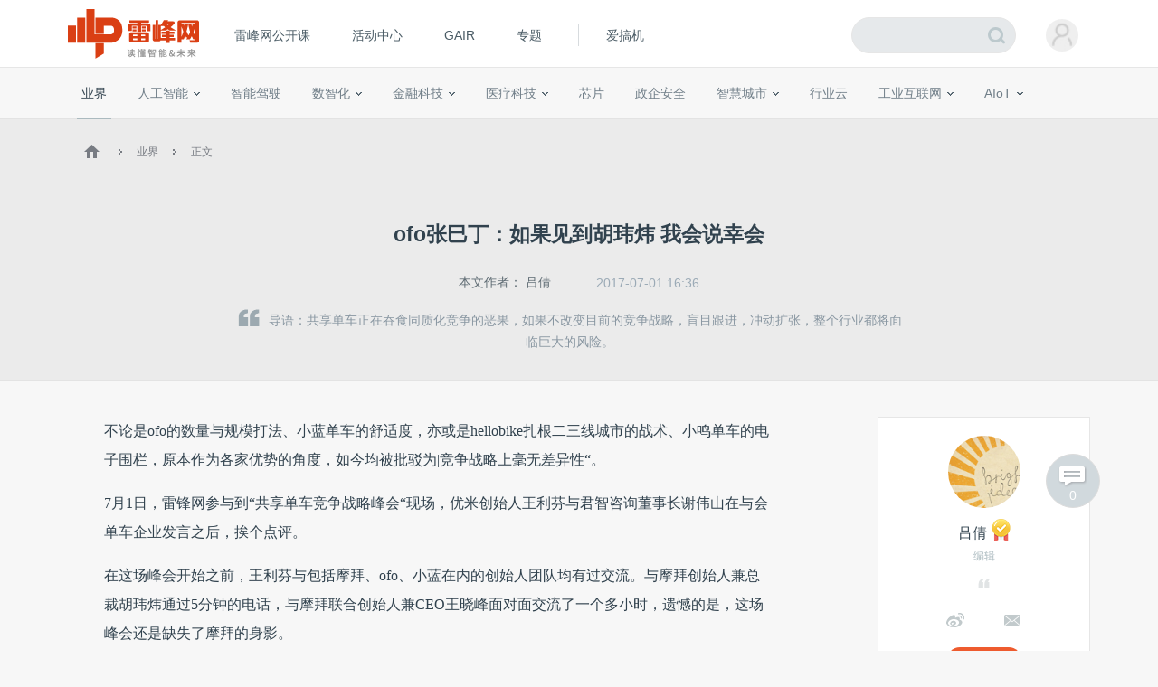

--- FILE ---
content_type: text/html; charset=UTF-8
request_url: https://www.leiphone.com/category/industrynews/mUNWRIIJec57uwu5.html
body_size: 15073
content:
<!DOCTYPE HTML>
<html>
<head>
	<meta charset="UTF-8"/>
	<title>ofo张巳丁：如果见到胡玮炜 我会说幸会 | 雷峰网</title>
    <meta itemprop="image" content="https://www.leiphone.com/resWeb/images/common/metaLogo.jpg" />
            <link rel="dns-prefetch" href="https://www.leiphone.com">
        <link rel="dns-prefetch" href="https://home.leiphone.com">
        <link rel="dns-prefetch" href="https://m.leiphone.com">
        <link rel="dns-prefetch" href="https://leiphone.com">
        <meta name="baidu-site-verification" content="qBnDqyynv4" />
    	<meta name="google-site-verification" content="4c2S0LRoSpcyGiNmASqakMSa7yVC9C8Jnu-IRNyq5oU" />
    <meta name="viewport" content="width=device-width,initial-scale=1.0,maximum-scale=1.0,user-scalable=1">
    <meta property="qc:admins" content="10002525706451007656375" />
    <link rel="alternate" media="only screen and(max-width: 640px)" href="https://m.leiphone.com" />
            	<meta name="keywords" content="共享单车,ofo,摩拜,胡玮炜" />
	<meta name="description" content="共享单车正在吞食同质化竞争的恶果，如果不改变目前的竞争战略，盲目跟进，冲动扩张，整个行业都将面临巨大的风险。" />
    <meta name="sogou_site_verification" content="ilkqV8FehD"/>
    <meta name="renderer" content="webkit">
	<link rel="cannoical" href="https://www.leiphone.com/category/industrynews/mUNWRIIJec57uwu5.html">    <link rel="stylesheet"  type="text/css" href="https://www.leiphone.com/resWeb/css/common/common.css?v=20201026" media="all" />
    <script type="text/javascript">
        window.mobilecheck = function() {

            // var ua=window.navigator.userAgent;
            // if(ua.indexOf('iPhone')>=0||ua.indexOf('iPod')>=0||ua.indexOf('ndroid')>=0){
            //     return true;
            // }

            var check = false;
            (function(a,b){if(/(android|bb\d+|meego).+mobile|avantgo|bada\/|blackberry|blazer|compal|elaine|fennec|hiptop|iemobile|ip(hone|od)|iris|kindle|lge |maemo|midp|mmp|mobile.+firefox|netfront|opera m(ob|in)i|palm( os)?|phone|p(ixi|re)\/|plucker|pocket|psp|series(4|6)0|symbian|treo|up\.(browser|link)|vodafone|wap|windows ce|xda|xiino/i.test(a)||/1207|6310|6590|3gso|4thp|50[1-6]i|770s|802s|a wa|abac|ac(er|oo|s\-)|ai(ko|rn)|al(av|ca|co)|amoi|an(ex|ny|yw)|aptu|ar(ch|go)|as(te|us)|attw|au(di|\-m|r |s )|avan|be(ck|ll|nq)|bi(lb|rd)|bl(ac|az)|br(e|v)w|bumb|bw\-(n|u)|c55\/|capi|ccwa|cdm\-|cell|chtm|cldc|cmd\-|co(mp|nd)|craw|da(it|ll|ng)|dbte|dc\-s|devi|dica|dmob|do(c|p)o|ds(12|\-d)|el(49|ai)|em(l2|ul)|er(ic|k0)|esl8|ez([4-7]0|os|wa|ze)|fetc|fly(\-|_)|g1 u|g560|gene|gf\-5|g\-mo|go(\.w|od)|gr(ad|un)|haie|hcit|hd\-(m|p|t)|hei\-|hi(pt|ta)|hp( i|ip)|hs\-c|ht(c(\-| |_|a|g|p|s|t)|tp)|hu(aw|tc)|i\-(20|go|ma)|i230|iac( |\-|\/)|ibro|idea|ig01|ikom|im1k|inno|ipaq|iris|ja(t|v)a|jbro|jemu|jigs|kddi|keji|kgt( |\/)|klon|kpt |kwc\-|kyo(c|k)|le(no|xi)|lg( g|\/(k|l|u)|50|54|\-[a-w])|libw|lynx|m1\-w|m3ga|m50\/|ma(te|ui|xo)|mc(01|21|ca)|m\-cr|me(rc|ri)|mi(o8|oa|ts)|mmef|mo(01|02|bi|de|do|t(\-| |o|v)|zz)|mt(50|p1|v )|mwbp|mywa|n10[0-2]|n20[2-3]|n30(0|2)|n50(0|2|5)|n7(0(0|1)|10)|ne((c|m)\-|on|tf|wf|wg|wt)|nok(6|i)|nzph|o2im|op(ti|wv)|oran|owg1|p800|pan(a|d|t)|pdxg|pg(13|\-([1-8]|c))|phil|pire|pl(ay|uc)|pn\-2|po(ck|rt|se)|prox|psio|pt\-g|qa\-a|qc(07|12|21|32|60|\-[2-7]|i\-)|qtek|r380|r600|raks|rim9|ro(ve|zo)|s55\/|sa(ge|ma|mm|ms|ny|va)|sc(01|h\-|oo|p\-)|sdk\/|se(c(\-|0|1)|47|mc|nd|ri)|sgh\-|shar|sie(\-|m)|sk\-0|sl(45|id)|sm(al|ar|b3|it|t5)|so(ft|ny)|sp(01|h\-|v\-|v )|sy(01|mb)|t2(18|50)|t6(00|10|18)|ta(gt|lk)|tcl\-|tdg\-|tel(i|m)|tim\-|t\-mo|to(pl|sh)|ts(70|m\-|m3|m5)|tx\-9|up(\.b|g1|si)|utst|v400|v750|veri|vi(rg|te)|vk(40|5[0-3]|\-v)|vm40|voda|vulc|vx(52|53|60|61|70|80|81|83|85|98)|w3c(\-| )|webc|whit|wi(g |nc|nw)|wmlb|wonu|x700|yas\-|your|zeto|zte\-/i.test(a.substr(0,4)))check = true})(navigator.userAgent||navigator.vendor||window.opera);
            return check;
        }
        var check = mobilecheck();
        if(check && (window.location.host == 'www.leiphone.com')){
            window.location.href="//m.leiphone.com" + window.location.pathname + window.location.search;
        }else if(!check && (window.location.host == 'm.leiphone.com')){
            window.location.href="//www.leiphone.com" + window.location.pathname + window.location.search;
        }

        var now = new Date();
        if(now.getFullYear() == 2022 && now.getMonth() == 11 && now.getDate() < 7){
            document.querySelector('html').style.webkitFilter = 'grayscale(1)'
        }
    </script>
    <!--
	<script type='text/javascript'>window.BWEUM||(BWEUM={});BWEUM.info = {"stand":true,"agentType":"browser","agent":"bi-collector.oneapm.com/static/js/bw-send-411.4.5.js","beaconUrl":"bi-collector.oneapm.com/beacon","licenseKey":"fqiyF~7R36YyFnEB","applicationID":2284957};</script><script type="text/javascript" src="//bi-collector.oneapm.com/static/js/bw-loader-411.4.5.js"></script>
	-->
    <script>
                    //百度统计开始
            var _hmt = _hmt || [];
            (function() {
                var hm = document.createElement("script");
                hm.src = "//hm.baidu.com/hm.js?0f7e8686c8fcc36f05ce11b84012d5ee";
                var s = document.getElementsByTagName("script")[0];
                s.parentNode.insertBefore(hm, s);
            })();
            //百度统计结束
        
        var SCRIPT_URL 	= "https://www.leiphone.com/";
		var BASE_URL 	= "https://www.leiphone.com/";
		var HOME_URL 	= "https://home.leiphone.com/";
		var IS_LOGIN 	= "1";
        var LEIPHONE_HOME_URL = USER_CENTER  = "https://home.leiphone.com/";
        var HAITAO_URL  = "https://haitao.leiphone.com";
        var TRYOUT_URL  = "https://tryout.igao7.com/";
        var PRODUCT_URL = "https://product.igao7.com/";
	</script>

	<!--[if IE]>
    <script>
       (function(){var e="abbr, article, aside, audio, canvas, datalist, details, dialog, eventsource, figure, footer, header, hgroup, mark, menu, meter, nav, output, progress, section, time, video".split(', ');var i=e.length;while(i--){document.createElement(e[i])}})()
    </script>
    <![endif]-->

    <!--<script src="/resWeb/js/libs/sea.js"></script>-->
    <script src="https://www.leiphone.com/resWeb/js/libs/jquery-sea.js"></script>
    <script src="https://www.leiphone.com/resCommon/js/yp_tipBoxes/tips.js"></script>
    <script>
        seajs.config({
            map:[
                ['.js','.js?20251010']
            ]
        });
        seajs.use('https://www.leiphone.com/resWeb/js/common/global',function(){
                    });
        document.domain = "leiphone.com";
         // 英鹏账号登录回调
        function yingpengIslogin_callback(){
            seajs.use('https://www.leiphone.com/resWeb/js/common/com_login',function(user) {
              user.init();
            });
        }
    </script>
    </head>
<body>
<!-- 顶栏广告位 -->

<div class="explorer" id="low-explorer">
    <div class="inner">
        <em class="warn ico"></em>
        <span>您正在使用IE低版浏览器，为了您的雷峰网账号安全和更好的产品体验，强烈建议使用更快更安全的浏览器</span>
        <span class="ico exp-ico1"></span>
        <span class="ico exp-ico2"></span>
        <span class="ico exp-ico3"></span>
        <span class="ico exp-ico4"></span>
        <span class="ico exp-ico5"></span>
    </div>
</div>
<!--[if lte IE 8]>
    <script>
       (function(){var e=['abbr', 'article', 'aside', 'audio', 'canvas', 'datalist', 'details', 'dialog', 'eventsource', 'figure', 'footer', 'header', 'hgroup', 'mark', 'menu', 'meter', 'nav', 'output', 'progress', 'section', 'time', 'video'];for(var i = e.length; i--;) document.createElement(e[i])})()

       //低版本浏览器
        document.getElementById("low-explorer").style.display = 'block';

    </script>
<![endif]-->



<!-- header start-->
<header class="yp-header">
    <div class="yp-header-top clr">
        <a class="yp-header-logo" href="https://www.leiphone.com">
            <img src="https://www.leiphone.com/resWeb/images/common/logo-v2.png?v1"  alt="雷峰网">
                        <span></span>
        </a>
        <!-- navi -->

        <div class="yp-header-menu">
            <ul>
                <!-- <li class="first">
                    <a href="https://www.leiphone.com" class="sub_a">首页</a>
                </li> -->
<!--                <li>-->
<!--                    <a href="--><!--?from=leiphonepc"  target="_blank" class="sub_a">AI研习社</a>-->
<!--                </li>-->
                <li>
                    <a href="https://www.leiphone.com/openCourse/list"  target="_blank" class="sub_a">雷峰网公开课</a>
                </li>
                <li>
                    <a href="https://www.leiphone.com/events"  class="sub_a">活动中心</a>
                </li>
                <li>
                    <a href="https://gair.leiphone.com?from=leifengwang2021" target="_blank" class="sub_a">GAIR</a>
                </li>
                <li>
                    <a href="https://www.leiphone.com/specials"  class="sub_a">专题</a>
                </li>
                <!-- <li>
                    <a href="https://www.leiphone.com/specialEdition/list"  target="_blank" class="sub_a">精选</a>
                </li> -->
                <li class="borleft aiB">
                <div class="line"></div>
                    <!-- <a href="https://mooc.yanxishe.com/?f=leiphone"  target="_blank" class="sub_a">AI慕课学院</a> -->
                </li>
                <li class="ej borleft ig">
                    <a href="http://www.igao7.com" target="_blank" class="sub_a">爱搞机</a>
                                    </li>
                <!-- <li  class="ej borleft ig">
                    <a href="https://haitao.leiphone.com" class="sub_a">极客购</a>
                </li> -->
            </ul>

        </div>
        <!-- 用户登录 -->
        <div class="yp-header-user-box">
            <div class="yp-header-user">
                <!-- <input type="hidden" id="is_login_tag_status" value="1"> -->
                <div class="user-main user-haslg">
                    <div class="avatar"><img width="36" height="36" src="https://www.leiphone.com/resWeb/home/images/member/noLogin.jpg" alt=""></div>
                </div>
                <div class="user-link">
                    <ul>
                    </ul>
                </div>
            </div>
        </div>
        <!-- 用户消息 -->
        <!-- <div class="yp-header-message">
            <a href="https://home.leiphone.com/notices" class="bell">
                 <i class="ico"></i>
                 <em class="count"></em>
            </a>
        </div> -->
        <div class="yp-header-search">
           <form method="GET" name="allSearchForm" action="https://www.leiphone.com/search" style="height: 100%;">
                <input type="hidden" name="site" value="">
                <input class="text" type="text" name="s" autocomplete="off" value="">
                <input class="submit" type="submit" value="">
                <input class="submit2" type="submit" value="">
            </form>
        </div>
        <a href="https://www.leiphone.com/search" class="miniSearch"></a>

    </div>
</header>
<!-- header end-->
<nav class="yp-secNav">
    <div class="wrapper">
        <ul>
        <li><a href="https://www.leiphone.com/category/industrynews"  class="cur ">业界</a></li>
        <li>
            <a href="https://www.leiphone.com/category/ai"  class=" ">人工智能<em class="arrow"></em> </a>
            <div class="subNav">
                <i></i>
                <a href="https://www.leiphone.com/category/academic">学术</a>
                <a href="https://www.leiphone.com/category/yanxishe">开发者</a>
            </div>
        </li>
        <li>
            <a href="https://www.leiphone.com/category/transportation"  class=" ">智能驾驶</a>
            <!-- <div class="subNav">
                <i></i>
                <a href="https://www.leiphone.com/special/391/201901/5c32f0bca9173.html">新智驾TV</a>
            </div> -->
        </li>
        <li>
            <a href="https://www.leiphone.com/category/digitalindustry" class=" ">数智化<em class="arrow"></em> </a>
            <div class="subNav">
                <i></i>
                <a href="https://www.leiphone.com/category/redigital">零售数智化</a>
                <a href="https://www.leiphone.com/category/findigital">金融数智化</a>
                <a href="https://www.leiphone.com/category/mandigital">工业数智化</a>
                <a href="https://www.leiphone.com/category/medigital">医疗数智化</a>
                <a href="https://www.leiphone.com/category/citydigital">城市数智化</a>
            </div>
        </li>
        <li>
            <a href="https://www.leiphone.com/category/fintech"  class=" ">金融科技<em></em></a>
            <div class="subNav">
                <i></i>
                <a href="https://www.leiphone.com/category/BigTech">科技巨头</a>
                <a href="https://www.leiphone.com/category/bank">银行AI</a>
                <a href="https://www.leiphone.com/category/FinanceCloud">金融云</a>
                <a href="https://www.leiphone.com/category/DataSecurity">风控与安全</a>
            </div>
        </li>
<!--        <li><a href="--><?//= baseUrl()?><!--/category/aihealth"  class="--><!-- ">未来医疗</a></li>-->
        <li>
            <a href="https://www.leiphone.com/category/aihealth"  class=" ">医疗科技<em></em></a>
            <div class="subNav">
                <i></i>
                <a href="https://www.leiphone.com/category/healthai">医疗AI</a>
                <a href="https://www.leiphone.com/category/touzi">投融资</a>
                <a href="https://www.leiphone.com/category/qixie">医疗器械</a>
                <a href="https://www.leiphone.com/category/hulianwangyiliao">互联网医疗</a>
                <a href="https://www.leiphone.com/category/shengwuyiyao">生物医药</a>
                <a href="https://www.leiphone.com/category/jiankangxian">健康险</a>
            </div>
        </li>
        <li>
            <a href="https://www.leiphone.com/category/chips"  class=" ">芯片</a>
            <!-- <div class="subNav">
                <i></i>
                <a href="https://www.leiphone.com/category/materials">材料设备</a>
                <a href="https://www.leiphone.com/category/chipdesign">芯片设计</a>
                <a href="https://www.leiphone.com/category/manufacturing">晶圆代工</a>
                <a href="https://www.leiphone.com/category/packaging">封装测试</a>
            </div> -->
        </li>
        <li><a href="https://www.leiphone.com/category/gbsecurity"  class=" ">政企安全</a></li>
        <li>
            <a href="https://www.leiphone.com/category/smartcity"  class=" ">智慧城市<em></em></a>
            <div class="subNav">
                <i></i>
                <a href="https://www.leiphone.com/category/smartsecurity">智慧安防</a>
                <a href="https://www.leiphone.com/category/smarteducation">智慧教育</a>
                <a href="https://www.leiphone.com/category/smarttransportation">智慧交通</a>
                <a href="https://www.leiphone.com/category/smartcommunity">智慧社区</a>
                <a href="https://www.leiphone.com/category/smartretailing">智慧零售</a>
                <a href="https://www.leiphone.com/category/smartgovernment">智慧政务</a>
                <a href="https://www.leiphone.com/category/proptech">智慧地产</a>
            </div>
        </li>
        <li><a href="https://www.leiphone.com/category/industrycloud"  class=" ">行业云</a></li>
        <li>
            <a href="https://www.leiphone.com/category/IndustrialInternet"  class=" ">工业互联网<em class="arrow"></em> </a>
            <div class="subNav">
                <i></i>
                <a href="https://www.leiphone.com/category/gysoftware">工业软件</a>
                <a href="https://www.leiphone.com/category/gysafety">工业安全</a>
                <a href="https://www.leiphone.com/category/5ggy">5G工业互联网</a>
                <a href="https://www.leiphone.com/category/gypractice">工业转型实践</a>
            </div>
        </li>
        <li>
            <a href="https://www.leiphone.com/category/iot"  class=" ">AIoT<em class="arrow"></em> </a>
            <div class="subNav">
                <i></i>
                <a href="https://www.leiphone.com/category/5G">物联网</a>
                <a href="https://www.leiphone.com/category/arvr">智能硬件</a>
                <a href="https://www.leiphone.com/category/robot">机器人</a>
                <a href="https://www.leiphone.com/category/smarthome">智能家居</a>
            </div>
        </li>
        
        </ul>
    </div>
</nav>

<link rel="stylesheet" type="text/css" href="https://www.leiphone.com/resCommon/css/artCont_web_admin.css">
<link rel="stylesheet" type="text/css" href="https://www.leiphone.com/resWeb/css/detail/main.css?version=20191010" media="all" />
<script type="text/javascript">
    var ARTICLE_CATEGORY = '14';
    var ADMIN_URL = 'https://yingpeng.leiphone.com/';

</script>
<style type="text/css">
    .reviewTip{
        height: 55px;
        line-height: 55px;
        background: #C6E1F4;
        color:#666;
        font-size: 15px;
        letter-spacing: 1px;
        position: relative;
        display: none;
        text-align: center;
    }
    .reviewTip span{
        letter-spacing: 0;
        padding: 0 2px;
    }
    .reviewTip em{
        width: 20px;
        height: 20px;
        position: absolute;
        right: 30px;
        top:15px;
        cursor: pointer;
        background: url(/resWeb/images/common/close.png) no-repeat;
    }
</style>
<div class="clr"></div>
<div class="reviewTip">此为临时链接，仅用于文章预览，将在<span></span>时失效<em></em></div>
<div class="lph-Nowsite clr">
    <div class="wrapper">
        <a href='https://www.leiphone.com'><em class='ico'></em></a>
        <em class='arro'></em>
        <a href="https://www.leiphone.com/category/industrynews">业界</a>
        <em class='arro'></em>
        <a href="#">正文</a>
    </div>
</div>

<!-- 发送私信 -->
<div class="sendMsg-pop">
    <a href="javascript:;" class="closePop"><em></em></a>
    <div class="title">发私信给<span>吕倩</span></div>
    <div class="main">
        <textarea placeholder='私信内容'></textarea>
    </div>
    <div class="btns">
        <a href="javascript:;" class="send-button">发送</a>
    </div>
</div>
<!-- 评论数 -->
<a href="#lph-comment-166439" class="cmtNums" >
    <em></em>
    <p>0</p>
</a>
<div class="lph-overlay"></div>
<!-- 当载入markdown的时候加载 -->
<script type="text/javascript">
    var link = "mUNWRIIJec57uwu5";
</script>
<!-- 文章详情页 -->
<script type="text/javascript" src='https://www.leiphone.com/resWeb/js/libs/kokoplayer/kmp.js' crossorigin="anonymous"></script>
<div class="lphArticle-detail" data-article_url="https://www.leiphone.com/category/industrynews/mUNWRIIJec57uwu5.html"
data-article_id="166439" data-article_unique="mUNWRIIJec57uwu5"
data-article_seo_title="ofo张巳丁：如果见到胡玮炜 我会说幸会 | 雷峰网" data-article_seo_keywords="共享单车,ofo,摩拜,胡玮炜"
data-article_seo_description="共享单车正在吞食同质化竞争的恶果，如果不改变目前的竞争战略，盲目跟进，冲动扩张，整个行业都将面临巨大的风险。" data-comment_type="2"
data-collect_type="2" data-author_id="23778"
data-author_name="吕倩" data-article_cmtNum="0">
    <div class="article-template">
        <div class="article-title">
            <div class="inner">
                <h1 class="headTit">
                    ofo张巳丁：如果见到胡玮炜 我会说幸会                </h1>
                <div class="msg">
                    <table>
                        <tr>
                            <td class="aut">
                                本文作者：
                                                                    <a href="https://www.leiphone.com/author/lv994" target="_blank" rel="nofollow">吕倩</a>
                                                            </td>
                                                        <td class="time">
                                2017-07-01 16:36                            </td>
                                                                                    <!-- <td class="tags">
                                <em></em> -->
                                                                                                                            <!-- </td> -->
                                                    <!--   <td class='cmtNum'>
                                <a href="https://www.leiphone.com/category/industrynews/mUNWRIIJec57uwu5.html#lph-comment-166439">0条评论</a>
                            </td> -->
                        </tr>
                    </table>
                </div>
                <div class="article-lead">
                    <em></em>导语：共享单车正在吞食同质化竞争的恶果，如果不改变目前的竞争战略，盲目跟进，冲动扩张，整个行业都将面临巨大的风险。                </div>
            </div>
        </div>
        <div class="info">
            <div class="wrapper clr">

                <div class="article-left">
                    <div class="lph-article-comView">
                        <!-- 123 -->
                        
                        
                                                
                        <!-- AI影响因子 -->
                        <!-- xhBPeYDbNuuRZkwy -->
                                                <!-- AI影响因子 -->
                        <!-- 正文内容 -->
                        <p>不论是ofo的数量与规模打法、小蓝单车的舒适度，亦或是hellobike扎根二三线城市的战术、小鸣单车的电子围栏，原本作为各家优势的角度，如今均被批驳为|竞争战略上毫无差异性“。</p><p>7月1日，雷锋网参与到“共享单车竞争战略峰会“现场，优米创始人王利芬与君智咨询董事长谢伟山在与会单车企业发言之后，挨个点评。</p><p>在这场峰会开始之前，王利芬与包括摩拜、ofo、小蓝在内的创始人团队均有过交流。与摩拜创始人兼总裁胡玮炜通过5分钟的电话，与摩拜联合创始人兼CEO王晓峰面对面交流了一个多小时，遗憾的是，这场峰会还是缺失了摩拜的身影。</p><p>作为首位出场的共享单车代表，ofo联合创始人张巳丁认为，目前小黄车的首要任务是改进用户体验和提升品牌价值。一方面需要快速布局城市市场，“让世界没有陌生的角落”。另一方面要更加注重用户体验。而对于是否会走像滴滴Uber合并一样的道路，张巳丁表示，共享单车当下的竞争与滴滴和快的完全不同，ofo绝不会与摩拜合并。</p><p style="text-align: center;"><img alt="ofo张巳丁：如果见到胡玮炜 我会说幸会"    src="https://static.leiphone.com/uploads/new/article/740_740/201707/59575e9cc848e.jpg?imageMogr2/quality/90"/></p><p>在追问环节，王利芬求证道，听说如今摩拜与ofo创始人彼此不愿见到对方、或同场合出现？对此张巳丁只是委婉表示，并没有说特别不希望跟对方站在一起，只不过都没有机会。如果有机会同台，可以多交流。</p><p>“世界经济论坛上戴威和胡玮炜在同一张照片里，你们团队看这张照片觉得怎么样？”</p><p>“很好。”</p><p>“假设今天我就是胡玮炜，咱俩见面了，你会怎么样？”</p><p>“幸会。”</p><p>“除了幸会还会说什么？”</p><p>“共享单车领域内，彼此还要不断相互学习、借鉴，竞争和合作的态势会一直持续下去。”</p><p>“在ofo内部，摩拜是怎样的存在？像敌人像靶子吗？”</p><p>“没有，两家公司的基因、发展都不太一样，目前我们已经是这样的体量了，我们更多思考的，是在未来的时间结点，尤其是五年之后，怎么进一步拓展。”</p><p>高密度快节奏的连续质问让小蓝单车&nbsp;CSO（首席战略官）陈怀远表示压力很大，他主要从单车如何“好骑”介绍。孵化自野兽骑行的小蓝，从最开始便十分强调骑行舒适度，在陈怀远看来，ofo和摩拜单车连续融资扩张，而市场资金有限，未来的竞争会更加惨烈。小蓝的产品体验具体体现在从座垫到把手，更符合人体的精细化设计。</p><p style="text-align: center;"><img alt="ofo张巳丁：如果见到胡玮炜 我会说幸会"    src="https://static.leiphone.com/uploads/new/article/740_740/201707/59575eae9cfdc.jpg?imageMogr2/quality/90"/></p><p>同时，在陈怀远看来，共享单车本质上还是个短租的生意，因此从财务模型上来讲，只有资产利用率够高、才能保证赚钱。这也是小蓝单车如此强调骑行体验的重要原因。</p><p>对此，谢伟山表示，如果消费者都没有给你骑行的机会、甚至市面上很少能看到你的车，车辆再舒适、又有什么用？</p><p>同样的追问环节，王利芬疑问道：“前面有摩拜、ofo两家打得如此白热化，你们为什么还要掺和进来？”</p><p>陈怀远：“因为他们的车还不够好骑。”现场哄笑一片。</p><p>“你觉得车好骑这件事会决定胜败吗？”</p><p>“至少会决定用户的骑行体验，商业世界并不是拿胜败来界定为什么要做这个生意，而是要判断我到底给什么样的用户提供哪些服务？”</p><p>驻地杭州、深耕二三线城市的Hellobike则认为，需要推出更多的新产品，满足越来越多的使用场景。小鸣单车则主打电子围栏，强调企业的社会责任意识。</p><p>会议最后环节，谢伟山点评道，“<strong>共享单车正在吞食同质化竞争的恶果，如果不改变目前的竞争战略，盲目跟进，冲动扩张，整个行业都将面临巨大的风险。</strong>”</p><p><strong>他认为，从目前共享单车的市场格局看，所有单车都没有明显的品牌优势，只有颜色的差异，没有品牌的区隔，同质化特别严重。而同质化竞争的结果只有两条路，要么大打价格战，每家企业都损失惨重，要么立刻出局失去竞争机会。</strong><br/></p>
                                                <p>雷峰网原创文章，未经授权禁止转载。详情见<a href="https://r.xiumi.us/board/v5/3qhbI/392977584" rel="nofollow" target="_blank">转载须知</a>。</p>
                                            
                                            <!-- 正文内容结束 -->
                    </div>

                    <!-- 分享 -->
                                        <div class="pageActive clr">
                        <div class="mark-like-btn ">
                            <a class="collect collect-no" href="javascript:;"><i></i><span>0</span>人收藏</a>
                        </div>
                        <!-- Baidu Button BEGIN -->
                        <div  class="bdsharebuttonbox"  data-tag="share_166439">
                            <span class="s-txt">分享：</span>
                            <a href="javascript:void()" onclick="openYNote('https://www.leiphone.com/category/industrynews/mUNWRIIJec57uwu5.html','ofo张巳丁：如果见到胡玮炜 我会说幸会', 'https://static.leiphone.com/uploads/new/article/pic/201707/59575f15a555e.jpg','leiphone','ofo张巳丁：如果见到胡玮炜 我会说幸会')" class="youdao " title="收藏此篇文章到有道云笔记"><i></i></a>
                            <a class="bds_tsina weibo-btn  " data-cmd="tsina"  title="分享到新浪微博"></a>
                            <a class="weixin-btn bds_weixin" data-cmd="weixin" title="分享到微信"></a>
                            <a class="bds_more more-btn" data-cmd="more"></a>
                        </div>
                        <script type="text/javascript">
                            //在这里定义bds_config
                            // var bds_config = {'snsKey':{'tsina':'2475906690'}};
                            // var qcode = {
                            //     api : "http://qr.liantu.com/api.php?text=",
                            //     url :  window.location.href,
                            //     exist : false,
                            //     create : function(){
                            //         if(!this.exist){
                            //             var image = document.createElement('img');
                            //             image.src = this.api + this.url;
                            //             image.width = 120;
                            //             this.exist = true;
                            //             return image;
                            //         }
                            //     }
                            // };
                        </script>

                    </div>
                                        <!-- 相关文章 -->
                    <!-- 相关文章 start -->
<div class="realted-article clr">
    <div class="title clr">
        <span class='fl'>相关文章</span>
    </div>
    <div class="related-link clr">
                         <a href="https://www.leiphone.com/tag/共享单车" target="_blank" title="共享单车">共享单车</a>
                 <a href="https://www.leiphone.com/tag/ofo" target="_blank" title="ofo">ofo</a>
                 <a href="https://www.leiphone.com/tag/摩拜" target="_blank" title="摩拜">摩拜</a>
                 <a href="https://www.leiphone.com/tag/胡玮炜" target="_blank" title="胡玮炜">胡玮炜</a>
                     </div>
    <div class="list">
        <ul>
                        <li  class="first" >
                <a href="https://www.leiphone.com/category/smartcity/wyvKNVA1YHNUXdsz.html" target="_blank" class="pic">
                    <img src="https://static.leiphone.com/uploads/new/article/pic/201907/5d2ec44e85ea3.jpg?imageMogr2/thumbnail/!170x100r/gravity/Center/crop/170x100/quality/90" alt=""  width="170" height="100" />
                </a>
                <div class="txt">
                    <a href="https://www.leiphone.com/category/smartcity/wyvKNVA1YHNUXdsz.html" target="_blank">平安智慧城市联席总经理胡玮：城市演进将迎来第三次 ...</a>
                </div>
            </li>
                        <li >
                <a href="https://www.leiphone.com/category/zaobao/TmDuancP4taKpmzX.html" target="_blank" class="pic">
                    <img src="https://static.leiphone.com/uploads/new/article/pic/202306/6481649fe5727.jpg?imageMogr2/thumbnail/!170x100r/gravity/Center/crop/170x100/quality/90" alt=""  width="170" height="100" />
                </a>
                <div class="txt">
                    <a href="https://www.leiphone.com/category/zaobao/TmDuancP4taKpmzX.html" target="_blank">考生喊话马化腾：QQ空间新版太难用了！腾讯回应；共 ...</a>
                </div>
            </li>
                        <li >
                <a href="https://www.leiphone.com/category/industrynews/cQJ52ddGP6janQ9O.html" target="_blank" class="pic">
                    <img src="https://static.leiphone.com/uploads/new/article/pic/202205/6285e23fac251.png?imageMogr2/thumbnail/!170x100r/gravity/Center/crop/170x100/quality/90" alt=""  width="170" height="100" />
                </a>
                <div class="txt">
                    <a href="https://www.leiphone.com/category/industrynews/cQJ52ddGP6janQ9O.html" target="_blank">我国卫星导航与位置服务产业产值达4690亿元，千寻位 ...</a>
                </div>
            </li>
                        <li >
                <a href="https://www.leiphone.com/category/industrynews/8GKxioqnIS6odcv5.html" target="_blank" class="pic">
                    <img src="https://static.leiphone.com/uploads/new/article/pic/202204/624d2f58dd0ca.png?imageMogr2/thumbnail/!170x100r/gravity/Center/crop/170x100/quality/90" alt=""  width="170" height="100" />
                </a>
                <div class="txt">
                    <a href="https://www.leiphone.com/category/industrynews/8GKxioqnIS6odcv5.html" target="_blank">千寻位置：北斗高精度时空服务月调用次数突破1000 亿 ...</a>
                </div>
            </li>
                    </ul>
    </div>
</div>

<!-- 相关文章 end -->


                    <!-- 推荐文章 -->
                    <div class="realted-article clr recmdArticle" data-article_id="166439">
                        <div class="list">
                            <ul>
                            </ul>
                        </div>
                    </div>
                    <!-- 广告 -->
                    
                    <!-- 文章 评论  -->
                    <!--  -->

                </div>

                <script>
    var codeAuthor_id   = "lv994";
    var author_id       = "23778";
</script>
<div class="article-right">
        <div class="aboutAur-main">
        <div class="aboutAur-msg">
            <a href="https://www.leiphone.com/author/lv994" class="avater" target="_blank" rel="nofollow">
                <img src="https://www.leiphone.com/uploads/new/avatar/author_avatar/9_100_100.jpg" alt=""  width="80" height="80" />
            </a>
            <div class="name">
                <a href="https://www.leiphone.com/author/lv994" target="_blank" rel="nofollow"><span>吕倩</span><em class='gold'></em></a>
            </div>
            <p class='profession'>编辑</p>
            <div class="saying">
                <em class='l-quote'></em>
                <span></span>
                <em class='r-quote'></em>
            </div>
            <div class="operate-btn">
                <table>
                    <tr>
                                                <td>
                            <a href="http://000" target="_blank" class="sina sub_a" rel="nofollow"><em></em></a>
                        </td>
                                                                        <td>
                            <a href="mailto:lvqian@leiphone.com" class="eml sub_a" rel="nofollow"><em></em></a>
                        </td>
                                                                    </tr>
                </table>
            </div>
            <div class="btns">
                <a href="javascript:;">发私信</a>
            </div>
        </div>


        <!-- 作者的文章 -->
        
<div class="mouthHot-article">
    <div class="title">当月热门文章</div>
        <div class="list">
            <ul>
                    </ul>
    </div>
</div>
       <!-- 作者文章结束 -->
    </div>

            <div class="weekly-choice hotNew-article">
        <div class="rComTitle">
            最新文章
        </div>
        <div class="list">
            <ul class="justTxt">
                                    <li>
                        <a href="https://www.leiphone.com/category/industrynews/NePb5EYUvGwB7KZq.html" target="_blank">
                            <em></em>俞浩慈善基金会「天空工场」计划启动，支持全球青年创新领袖人才突破创新 </a>
                    </li>
                                    <li>
                        <a href="https://www.leiphone.com/category/industrynews/cQGxKBxrdND1KF5H.html" target="_blank">
                            <em></em>俞浩慈善基金会推出「天空工场」计划，助力全球青年创新领袖人才从卓越走向引领 </a>
                    </li>
                                    <li>
                        <a href="https://www.leiphone.com/category/industrynews/9tUHxAlGKniPZMyI.html" target="_blank">
                            <em></em>俞浩慈善基金会构建全学龄公益体系：以创新模式与持续陪伴，重塑教育支持生态 </a>
                    </li>
                                    <li>
                        <a href="https://www.leiphone.com/category/industrynews/k0Evef8ezEtSdgHk.html" target="_blank">
                            <em></em>阿里千问最强模型重磅亮相！性能媲美GPT-5.2、Gemini 3 Pro </a>
                    </li>
                                    <li>
                        <a href="https://www.leiphone.com/category/industrynews/zDQkhmEFELEGBiYW.html" target="_blank">
                            <em></em>阿里千问最强模型重磅亮相！性能媲美GPT-5.2、Gemini 3 Pro </a>
                    </li>
                                    <li>
                        <a href="https://www.leiphone.com/category/industrynews/XC779nn5rHKPDX9R.html" target="_blank">
                            <em></em>追觅科技与央视携手，打造新式年会《敢梦敢为·追觅之夜》 </a>
                    </li>
                            </ul>
        </div>
    </div>
        <div class="serKesy-list">
    <div class="rComTitle">
        热门搜索
    </div>
    <div class="list clr">
                <a href="https://www.leiphone.com/tag/AI" target="_blank">AI</a>
                <a href="https://www.leiphone.com/tag/联想" target="_blank">联想</a>
                <a href="https://www.leiphone.com/tag/IPO" target="_blank">IPO</a>
                <a href="https://www.leiphone.com/tag/Amazon" target="_blank">Amazon</a>
                <a href="https://www.leiphone.com/tag/中兴" target="_blank">中兴</a>
                <a href="https://www.leiphone.com/tag/福特" target="_blank">福特</a>
                <a href="https://www.leiphone.com/tag/智能" target="_blank">智能</a>
                <a href="https://www.leiphone.com/tag/Galaxy S4" target="_blank">Galaxy S4</a>
                <a href="https://www.leiphone.com/tag/数据挖掘" target="_blank">数据挖掘</a>
                <a href="https://www.leiphone.com/tag/CES 2015" target="_blank">CES 2015</a>
                <a href="https://www.leiphone.com/tag/Lyft" target="_blank">Lyft</a>
            </div>
</div>
</div>



            </div>
        </div>
    </div>
    <div class="lineBg"></div>
    <!-- 百度分享 -->
    <script>

        window._bd_share_config = {
            common:{
                bdMiniList:['tsina','weixin','more']
            },
            share : [
                {
                    bdText : 'ofo张巳丁：如果见到胡玮炜 我会说幸会',
                    bdDesc : 'ofo张巳丁：如果见到胡玮炜 我会说幸会',
                    bdUrl : 'https://www.leiphone.com/category/industrynews/mUNWRIIJec57uwu5.html',
                    bdPic : 'https://static.leiphone.com/uploads/new/article/pic/201707/59575f15a555e.jpg',
                    "tag" : "share_166439",
                    "bdSize" : 24
                },
            ],
        }
        with(document)0[(getElementsByTagName('head')[0]||body).appendChild(createElement('script')).src='https://www.leiphone.com/static/api/js/share.js?cdnversion='+~(-new Date()/36e5)];

    </script>
</div>
<script type="text/javascript">
        if(window.KMP) {
            //直播
            var kmp = new KMP();
                //初始化
                kmp.setup(document.getElementById("myVideo"), {
                    enableUI : true,//是否使用KMP内置的UI
                    theme    : "darkBlue",//内置皮肤名称
                    autoplay : true,//自动播放
                    mime     : KMP.MIME.M3U8,//视频mime类型
                    src      : "https://p2.weizan.cn/131938448/073885432683198847/live.m3u8",//视频地址
                    //webvtt字幕
                    subtitle : [{
                        "lang": "中文",
                        "src" : "http://example.com/video/example.vtt"
                    }]
            });
           //初始化后，通过kmp.media对象调用接口
        } else {
            //KMP.js未加载，或者加载失败
        }
    </script>



<script>
    function openYNote(url, title, pic, vendor, summary) {
        var target = 'http://note.youdao.com/memory/?url=' + encodeURIComponent(url) +
            '&title=' + encodeURIComponent(title) + '&pic=' + encodeURIComponent(pic) +
            '&product=' + encodeURIComponent('网页收藏') +
            '&summary=' + encodeURIComponent(summary) + '&vendor=' + encodeURIComponent(vendor);
        window.open(target);
    }
  seajs.use(['https://www.leiphone.com/resWeb/js/article' , 'https://www.leiphone.com/resWeb/js/load_articles']);



   // document.getElementById('weixin-qt').insertBefore(qcode.create(),document.getElementById('weixin-qt-msg'));
</script>

<footer class='yp-footer'>
    <!-- 友情链接，热门关键字 -->
    <div class="yp-footer-link">
        <div class="wrapper">
            <div class="tab_tit clr">
                <!--                <a href="javascript:;">热门关键字</a>-->
            </div>
            <div class="tab_con">
                <ul>
                                        
                                        <li class="cur">
                                        
                        <!--
                                                                                                                                                        -->
                        <!--
                        <a href="" target="_blank">更多</a>
                    </li>-->
                    
                </ul>
            </div>
        </div>
    </div>
    <div class="yp-footer-msg">
        <div class="wrapper clr">
            <!-- links -->
            <div class="links">
                <a rel="nofollow" href="https://www.leiphone.com/us/contact">联系我们</a>
                <a rel="nofollow" href="https://www.leiphone.com/us/index">关于我们</a>
                                <a rel="nofollow" href="https://www.leiphone.com/us/feedback">意见反馈</a>
                <!-- <a rel="nofollow" href="https://www.leiphone.com/contribute/index">投稿</a> -->
            </div>
            <!-- <a href="javascript:;" class="contribute"><em></em>申请专栏作者</a> -->
            <!-- 下载app -->
            <div class="downLoad-app">
                <div class="qrcode">
                    <!-- /site/download -->
                    <img src="/resWeb/images/common/downCode.jpg" width="96" height="96" alt="" />
                </div>
                <div class="txt">
                    <p>下载雷峰网客户端</p>
                    <a rel="nofollow" href="https://itunes.apple.com/cn/app/lei-feng-wang-yi-dong-hu-lian/id579529120?mt=8" target="_blank" class='iPhone'><em></em>iPhone</a>
                    <a rel="nofollow" href="https://android.myapp.com/myapp/detail.htm?apkName=com.leiphone.app" target="_blank" class='Android'><em></em>Android</a>
                </div>
            </div>
            <!-- 关注-->
            <div class="contact">
                <a rel="nofollow" href="mailto:web@leiphone.com " class='eml sub_a'><em></em></a>
                <a rel="nofollow" href="https://www.weibo.com/p/1006062118746300" target="_blank" class='sina sub_a'><em></em></a>
            </div>
        </div>
    </div>
    <!-- copyRight -->
    <div class="yp-copyright">
        <div class="wrapper">
            <p>Copyright © 2011-2026 雷峰网 深圳英鹏信息技术股份有限公司 版权所有 <a target="_blank" style="color:#9baab6;" href="https://beian.miit.gov.cn/">粤ICP备11095991号</a>
                &nbsp;&nbsp;
                <a href="http://szcert.ebs.org.cn/0ee69ac3-f114-4bd9-9ea1-a5a04f7cd44b" rel="nofollow" target="_blank"><img src="https://www.leiphone.com/resWeb/images/common/govIcon.gif" width="29" height="40"></a>
                &nbsp;办公电话 0755-26581864
                                <a rel="nofollow" href="http://www.qiniu.com/" target="_blank" rel="nofollow" style="float:right">
                    <img src="https://www.leiphone.com/resWeb/images/common/hzs4.png?0811">
                </a>
            </p>
        </div>
    </div>
</footer>
<div id="lph-footer-gotoBar">
    <div class="gotoTop">   
        <a href="javascript:;" class="top" data-goto="0" data-start="100"><em></em></a>
    </div>
</div>

<!-- 申请专栏作者 -->
<form id="applyAutor" method="post" onsubmit="return false">
    <div class="applyAutor-pop">   
        <i class="close"></i> 
        <div class="title">请填写申请人资料</div>
        <div class="main">
            <div class="rows clr">
               <span class="name">姓名</span>
               <input type="text" id="name" name="MemberAuthorType[name]" value="">
               <span class="error"></span>
            </div>
            <div class="rows clr">
               <span class="name">电话</span>
               <input type="text" id="phone" name="MemberAuthorType[phone]" value="">
               <span class="error"></span>
            </div>
            <div class="rows clr">
               <span class="name">邮箱</span>
               <input type="text" id="eml" name="MemberAuthorType[email]" value="">
               <span class="error"></span>
            </div>
            <div class="rows clr">
               <span class="name">微信号</span>
               <input type="text" id="weixin" name="MemberAuthorType[wechat]" value="">
               <span class="error"></span>
            </div>
            <div class="rows clr">
               <span class="name">作品链接</span>
               <input type="text" id="job" name="MemberAuthorType[link]" value="">
            </div>
            <div class="rows clr">
               <span class="name">个人简介</span>
               <textarea id="description" name="MemberAuthorType[description]"></textarea>
            </div>
            <div class="rows clr rows-last">
                <input type="submit" value="提 交" id="subBtn">
                <input type="button" value="取 消" id="clsBtn">
            </div>
        </div>
    </div>  
</form>
<!-- 遮罩层 -->
<div class="lph-overlay"></div>
    <!-- 右上角持续提示，邮箱未绑定的时候输出 -->
    <div class="yzEmail_tip yzEmail_tip1" id="bandEmailTip">
        <em></em>
        <span>为了您的账户安全，请<a class="bbtn" href="javascript:;">验证邮箱</a></span>
        <i class="close"></i>
    </div>

    <!-- 右上角持续提示，邮箱发送但未验证的时候输出 -->
    <div class="yzEmail_tip yzEmail_tip2" id="sendEmailTip">
        <span style="text-align: center;">您的邮箱还未验证,完成可获20积分哟！</span>
        <p class="links"><a class="rbtn" href="javascript:;">重发邮箱</a><a class="sbtn" href="javascript:;">修改邮箱</a></p>
        <i class="close"></i>
    </div>

    <!-- 记cookie弹窗，邮箱未绑定的时候弹出 -->
    <div class="yzEmail_box yzEmail_box1 lph-pops" id="sendEmailBox">
        <div class="head">请验证您的邮箱</div>
        <div class="box">
            <span class="tipp"><!-- *邮箱 --></span>
            <input class="inp" id="sendEmail_input" placeholder="输入您的邮箱" value="" >
            <!-- <strong>验证邮件已发送，请您查收</strong> -->
            <a class="btn" href="javascript:;" target="_blank" id="sendEmail_btn"><i></i><em>立即验证</em></a>
            <div class="error"></div>
        </div>
        <!-- <div class="boxOk">
            <strong>验证邮件已发送，请您查收</strong>
        </div> -->
        <i class="close"></i>
    </div>

    <!-- 记cookie弹窗，已发送邮件但未验证 -->
    <div class="yzEmail_box yzEmail_box2 lph-pops" id="setPwBox">
        <div class="head">完善账号信息</div>
        <div class="top">
            <span>您的账号已经绑定，现在您可以<a href="javascript:;">设置密码</a>以方便用邮箱登录</span>
        </div>
        <div class="btm">
            <input class="inp" type="password" id="" placeholder="输入您的密码" value="" >
            <a class="btn" href="javascript:;" target="_blank" id=""><i></i><em>立即设置</em></a>
            <a class="clo" href="javascript:;">以后再说</a>
            <div class="error"></div>
        </div>
        <i class="close"></i>
    </div>

<script>
    // 四站登录
   // with(document)0[(getElementsByTagName('head')[0]||body).appendChild(createElement('script')).src=BASE_URL+'/resWeb/home/js/login/yp_login.js?cdnversion='+~(-new Date()/36e5)];
</script>
<!-- 优路跟踪代码 -->
<script>
    (function(){
        var bp = document.createElement('script');
        var curProtocol = window.location.protocol.split(':')[0];
        if (curProtocol === 'https'){
            bp.src = 'https://zz.bdstatic.com/linksubmit/push.js';
        }
        else{
            bp.src = 'https://push.zhanzhang.baidu.com/push.js';
        }
        var s = document.getElementsByTagName("script")[0];
        s.parentNode.insertBefore(bp, s);

    })();
</script>
</body>
</html>
